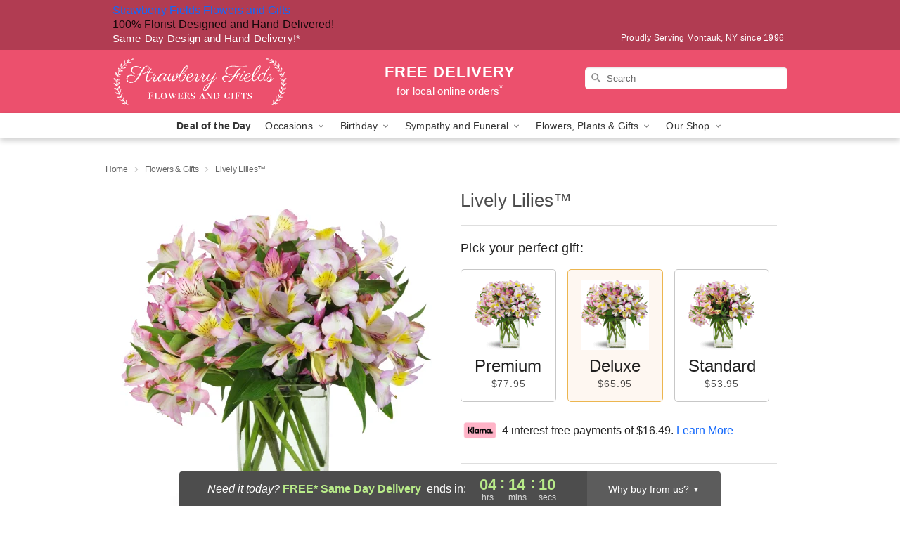

--- FILE ---
content_type: text/css
request_url: https://www.strawberryfieldsflowers.com/css/theme/gambit/gambit_skin_solid_watermelon.css?v=1762369033
body_size: 386
content:
.bubble-nav__circle span{color:#EC506D !important}.bubble-nav__circle.past:after{background-color:#EC506D !important}.bubble-nav__circle.active:after{border-color:#EC506D !important}.bubble-nav__line.filled{background:#EC506D !important}.theme__font-color--light{color:#F496A7 !important}.theme__font-color--medium{color:#EC506D !important}.theme__font-color--dark{color:#B13C52 !important}.theme__background-color--light{background-color:#F496A7 !important}.theme__background-color--medium{background-color:#EC506D !important}.theme__background-color--dark{background-color:#B13C52 !important}.header__right-established a{color:rgba(255,255,255,0.85)}.header__right-column--phone{color:white;position:relative;top:-10px}.free-delivery--ribbon{background:#F496A7;color:#fff}.free-delivery__mobile{background:#F496A7}.header__logo-text{color:white !important}.header__solid-skin-container{background:#EC506D !important}.free-delivery__ribbon-bottom{border-color:transparent transparent #EC506D transparent}.theme__border-color--light{border-color:#F496A7 !important}.theme__border-color--medium{border-color:#EC506D !important}.theme__border-color--dark{border-color:#B13C52 !important}.checkout__container .checkout-navigation a.active{color:#EC506D !important}.checkout__container .header__container{border-bottom:solid 0 #B13C52 !important}.checkout__container .header__secure-icon-container{color:rgba(255,255,255,0.85)}.checkout__container .header__secure-icon-container md-icon{color:rgba(255,255,255,0.85)}@media (max-width: 768px){.checkout__container .header{background:#EC506D !important}}
/*# sourceMappingURL=gambit_skin_solid_watermelon.css.map */